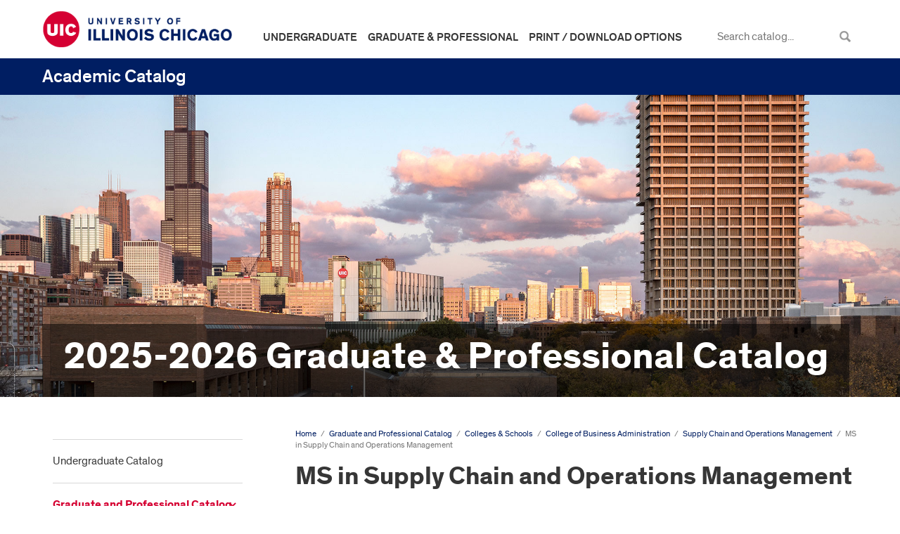

--- FILE ---
content_type: text/html; charset=UTF-8
request_url: https://catalog.uic.edu/gcat/colleges-schools/business-administration/supply-chain-operations-mgmt/ms/
body_size: 27907
content:


<!doctype html>
<html xml:lang="en" lang="en" dir="ltr">

<head>
<title>MS in Supply Chain and Operations Management &lt; University of Illinois Chicago Academic Catalog</title>
<meta http-equiv="Content-Type" content="text/html; charset=utf-8" />
<meta property="og:site_name" content="University of Illinois Chicago Academic Catalog" />
<link rel="search" type="application/opensearchdescription+xml"
			href="/search/opensearch.xml" title="Catalog" />
<meta name="viewport" content="width=device-width, initial-scale=1.0, minimum-scale=1.0" />
<link href="/favicon.ico" rel="shortcut icon" />
<link rel="stylesheet" type="text/css" href="/css/reset.css" />
<link rel="stylesheet" type="text/css" href="/css/courseleaf.css?v=1760013740000" />
<link rel="stylesheet" type="text/css" href="/fonts/font-awesome/font-awesome.min.css" />
<link rel="stylesheet" type="text/css" href="/css/screen.css?v=1760013740000" media="screen" />
<link rel="stylesheet" type="text/css" href="/css/handheld.css?v=1760013740000" media="only screen and (max-width: 767px)" />
<link rel="stylesheet" type="text/css" href="/css/print.css?v=1760013740000" media="print" />
<script type="text/javascript" src="/js/jquery.js"></script>
<script type="text/javascript" src="/js/lfjs.js"></script>
<script type="text/javascript" src="/js/lfjs_any.js"></script>
<link rel="stylesheet" type="text/css" href="/js/lfjs.css?v=1760013742000" />
<script type="text/javascript" src="/js/courseleaf.js?v=1760013742000"></script>
<script type="text/javascript" src="/js/custom.js?v=1760013742000"></script>





</head>



<body>





<!--htdig_noindex-->
<div class="accessible noscript">
    <div class="accessible-menu" role="navigation" aria-label="Accessible Navigation">
		<ul>
			<li><a href="#content" rel="section">Skip to Content</a></li>
			<li><a href="/azindex/">AZ Index</a></li>
			<li><a href="/">Catalog Home</a></li>
			<li><a href="http://www.uic.edu">UIC Home</a></li>
		</ul>
	</div>
</div>
<!--/htdig_noindex-->

<header id="header-new">
	<div class="wrap">
		<div class="logo-header">
			<a href="//www.uic.edu">
				<img src="/images/logo2021.png" alt="University of Illinois Chicago" />
			</a>
		</div>
		<nav class="catalog-quicklinks" aria-label="catalog quicklink">
			<button id="hamburger" aria-controls="mobile-menu" data-toggle="#mobile-menu" aria-expanded="false">
				<span class="sr-only">Toggle menu</span>
				<i class="fa fa-bars" aria-hidden="true"></i>
			</button>
			<div id="mobile-menu">
			<ul id="quicklinks">
				<li><a href="/ucat/">Undergraduate</a></li>
				<li><a href="/gcat">Graduate &amp; Professional</a></li>
				<li><a href="#" onclick="showPrintDialog(); return false;">Print / Download Options</a></li>
			</ul>
			<div id="search" role="search">
				<form id="cl-search" action="/search/" class="clearfix">
				<label for="name">Search Catalog</label>
				<input type="text" name="search" size="25" placeholder="Search catalog..." class="searchbox" id="name" title="Search Catalog" />
				<input type="submit" value="Search" class="submit" />
				</form>
			</div><!-- end #search -->
		</div><!-- /#mobile-menu -->
		</nav>
	</div>
</header>

<!--htdig_noindex-->
<div id="header" role="header">
    <div class="wrap clearfix">
        <a href="/">
			<h1>Academic Catalog</h1>
		</a>
    </div><!--end .wrap -->
</div><!-- end #header -->
<!--/htdig_noindex-->

<!--htdig_noindex-->
<section id="banner" aria-labbledby="banner-header"
 class="grad"
>
    <div class="wrap">


		<div class="banner-text">
			<h2 id="banner-header">2025-2026 Graduate &amp; Professional Catalog</h2>
		</div>




    </div><!--end .wrap -->
</section><!--end #navigation -->
<!--/htdig_noindex-->

<div id="wrapper">

    <div id="container" class="clearfix">
        <div id="nav-col" role="complementary">
            <a id="cl-menu-control" href="#" class="togglenav">
                <span class="cl-menu-text">Catalog Navigation</span>
                <!-- <a class="cl-menu-btn" href="#">Catalog Navigation</a> -->
				<svg aria-label="Down arrow icon" width="32" height="32" viewBox="0 0 32 32" role="presentation"><title>Down arrow icon</title><g fill="none" fill-rule="evenodd"><circle class="_circle" stroke-width="1" stroke="#007Da5" fill="#fff" cx="16" cy="16" r="15"></circle><path class="_arrow" stroke-width="2" stroke="#001E62" stroke-linecap="round" d="M12 17l4 4 4-4M16 20v-9"></path></g></svg>
			</a><!--end #cl-menu-control-->
            
            <!-- Begin Regular Nav -->
            <div id="cl-menu" role="navigation" aria-label="Secondary Navigation">
<ul class="nav levelzero" id="/">
	<li class="isparent"><a href="/ucat/">Undergraduate Catalog</a></li>
	<li class="active isparent"><a href="/gcat/">Graduate and Professional Catalog</a>
	<ul class="nav levelone" id="/gcat/">
		<li><a href="/gcat/academic-calendar/">Academic Calendar</a></li>
		<li class="isparent"><a href="/gcat/the-university/">The University</a></li>
		<li class="isparent"><a href="/gcat/graduate-study/">Graduate Study at UIC</a></li>
		<li class="isparent"><a href="/gcat/degree-programs/">Degree Programs</a></li>
		<li class="active isparent"><a href="/gcat/colleges-schools/">Colleges &amp;&#8203; Schools</a>
		<ul class="nav leveltwo" id="/gcat/colleges-schools/">
			<li class="isparent"><a href="/gcat/colleges-schools/applied-health-sciences/">College of Applied Health Sciences</a></li>
			<li class="isparent"><a href="/gcat/colleges-schools/architecture-design-arts/">College of Architecture, Design, and the Arts</a></li>
			<li class="active isparent"><a href="/gcat/colleges-schools/business-administration/">College of Business Administration</a>
			<ul class="nav levelthree" id="/gcat/colleges-schools/business-administration/">
				<li class="isparent"><a href="/gcat/colleges-schools/business-administration/actg/">Accounting</a></li>
				<li class="isparent"><a href="/gcat/colleges-schools/business-administration/aaib/">Analytics and Artificial Intelligence in Business</a></li>
				<li class="isparent"><a href="/gcat/colleges-schools/business-administration/bus-admin/">Business Administration</a></li>
				<li class="isparent"><a href="/gcat/colleges-schools/business-administration/bus-anal/">Business Analytics</a></li>
				<li class="isparent"><a href="/gcat/colleges-schools/business-administration/fin/">Finance</a></li>
				<li class="isparent"><a href="/gcat/colleges-schools/business-administration/human-resource-management/">Human Resource Management</a></li>
				<li class="isparent"><a href="/gcat/colleges-schools/business-administration/mis/">Management Information Systems</a></li>
				<li class="isparent"><a href="/gcat/colleges-schools/business-administration/mktg/">Marketing</a></li>
				<li><a href="/gcat/colleges-schools/business-administration/real-estate/">Real Estate</a></li>
				<li class="active isparent"><a href="/gcat/colleges-schools/business-administration/supply-chain-operations-mgmt/">Supply Chain and Operations Management</a>
				<ul class="nav levelfour" id="/gcat/colleges-schools/business-administration/supply-chain-operations-mgmt/">
					<li class="active self"><a href="#" onclick="return false;">MS in Supply Chain and Operations Management</a></li>
					<li><a href="/gcat/colleges-schools/business-administration/supply-chain-operations-mgmt/joint-ms-mba/">MS in Supply Chain and Operations Management/&#8203;MBA</a></li>
				</ul>
				</li>
				<li class="isparent"><a href="/gcat/colleges-schools/business-administration/mba/">Business Administration (Professional Program: MBA)</a></li>
			</ul>
			</li>
			<li class="isparent"><a href="/gcat/colleges-schools/dentistry/">College of Dentistry</a></li>
			<li class="isparent"><a href="/gcat/colleges-schools/education/">College of Education</a></li>
			<li class="isparent"><a href="/gcat/colleges-schools/engineering/">College of Engineering</a></li>
			<li class="isparent"><a href="/gcat/graduate-college/">Graduate College</a></li>
			<li class="isparent"><a href="/gcat/colleges-schools/law/">School of Law</a></li>
			<li class="isparent"><a href="/gcat/colleges-schools/liberal-arts-sciences/">College of Liberal Arts and Sciences</a></li>
			<li class="isparent"><a href="/gcat/colleges-schools/medicine/">College of Medicine</a></li>
			<li class="isparent"><a href="/gcat/colleges-schools/nursing/">College of Nursing</a></li>
			<li class="isparent"><a href="/gcat/colleges-schools/pharmacy/">College of Pharmacy</a></li>
			<li class="isparent"><a href="/gcat/colleges-schools/public-health/">School of Public Health</a></li>
			<li class="isparent"><a href="/gcat/colleges-schools/social-work/">Jane Addams College of Social Work</a></li>
			<li class="isparent"><a href="/gcat/colleges-schools/urban-planning-public-affairs/">College of Urban Planning and Public Affairs</a></li>
			<li><a href="/gcat/colleges-schools/council-teacher-education/">Council on Teacher Education</a></li>
			<li><a href="/gcat/colleges-schools/addl-opps/">Additional Opportunities for Graduate and Professional Study</a></li>
		</ul>
		</li>
		<li class="isparent"><a href="/gcat/course-descriptions/">Graduate and Professional Course Descriptions</a></li>
		<li><a href="/gcat/graduatefaculty/">Graduate Faculty</a></li>
		<li><a href="/gcat/archive-links/">Archive &amp;&#8203; Links</a></li>
		<li><a href="http://grad.uic.edu" target="_blank">Graduate College Website</a></li>
	</ul>
	</li>
	<li class="isparent"><a href="/all-course-descriptions/">All Course Descriptions</a></li>
</ul>
			   </div><!--end #cl-menu-->
            <!-- End Nav -->
        </div><!-- end #nav-col -->		    
    		    
        <div id="content-col">
            <div id="content" role="main">

<div id="breadcrumb" class="clearfix" role="navigation" aria-label="Breadcrumb Navigation">
<ul><li><a href="/">Home</a><span class="crumbsep">/</span></li><li><a href="/gcat/">Graduate&nbsp;and&nbsp;Professional&nbsp;Catalog</a><span class="crumbsep">/</span></li><li><a href="/gcat/colleges-schools/">Colleges&nbsp;&amp;&nbsp;Schools</a><span class="crumbsep">/</span></li><li><a href="/gcat/colleges-schools/business-administration/">College&nbsp;of&nbsp;Business&nbsp;Administration</a><span class="crumbsep">/</span></li><li><a href="/gcat/colleges-schools/business-administration/supply-chain-operations-mgmt/">Supply&nbsp;Chain&nbsp;and&nbsp;Operations&nbsp;Management</a><span class="crumbsep">/</span></li><li><span class="active">MS in Supply Chain and Operations Management</span></li></ul>
</div><!-- end #breadcrumb -->

			<h1 class="page-title">MS in Supply Chain and Operations Management</h1>



<div id="textcontainer" class="page_content">

<div class="sidebar">
	<div id="sidebar-contact">








	</div>
</div>

<h2>Admission Requirements</h2>
<p>Applicants are considered on an individual basis. Transcripts for all undergraduate and any graduate work must be submitted to the UIC Liautaud Graduate School of Business Program Office. In addition to the Graduate College minimum requirements, applicants must meet the following program requirements:</p>
<ul>
	<li><strong>Degree Required</strong> Bachelor's degree</li>
	<li><strong>Baccalaureate Field</strong> Individuals from all baccalaureate fields are encouraged to apply. The exact course requirements will be determined based on an individual's baccalaureate field and work experience. All applicants must have had the following background course work: mathematics through the level of calculus covering integration and differentiation, linear algebra, basic probability, and statistics through regression analysis.</li>
	<li><strong>Grade Point Average</strong> At least 3.00/4.00 for the final 60 semester (90 quarter) hours of undergraduate study. Applicants with a master’s degree must have maintained a grade point average of at least 3.00/4.00 in that program. Relevant work experience beyond academic study will also be considered.</li>
	<li><strong>Tests Required</strong> <span data-olk-copy-source="MessageBody">Tests such as the GMAT, GRE, or EA are optional for this application. Applicants are not required to submit any standardized test scores. Scores can be voluntarily submitted.</span></li>
	<li>
	
 <p><strong>English Proficiency </strong>Additional information on the English proficiency test requirement for international students can be found on the <a href="https://admissions.uic.edu/graduate-professional/requirements-deadlines/international-requirements" target="_blank">UIC Admissions website</a>. Minimum test scores for this program are:</p> <ul> 	<li> 	 <table class="sc_sctable tbl_testscores"> <caption class="hidden noscript">Minimum English Competency Test Scores</caption> <colgroup><col class="column0"/><col class="column1"/><col class="column2"/><col class="column3"/><col class="column4"/><col class="column5"/></colgroup> <thead> <tr class="sctablehead"> <th scope="col" class="column0">Exam</th> <th scope="col" class="column1">Score</th> <th scope="col" class="column2">Reading</th> <th scope="col" class="column3">Listening</th> <th scope="col" class="column4">Speaking</th> <th scope="col" class="column5">Writing</th> </tr> </thead> <tbody> <tr class="even firstrow"><td class="column0">TOEFL iBT (exams taken on or after January 21, 2026)</td> <td class="column1">4.5</td> <td class="column2">4</td> <td class="column3">4</td> <td class="column4">4.5</td> <td class="column5">4.5</td> </tr> <tr class="odd"><td class="column0">TOEFL iBT (exams taken prior to January 21, 2026)</td> <td class="column1">80</td> <td class="column2">19</td> <td class="column3">17</td> <td class="column4">20</td> <td class="column5">21</td> </tr> <tr class="even"><td class="column0">IELTS Academic</td> <td class="column1">6.5</td> <td class="column2">6.0</td> <td class="column3">6.0</td> <td class="column4">6.0</td> <td class="column5">6.0</td> </tr> <tr class="odd last lastrow"><td class="column0">PTE Academic</td> <td class="column1">54</td> <td class="column2">51</td> <td class="column3">47</td> <td class="column4">53</td> <td class="column5">56</td> </tr> </tbody> </table>  	</li>  </ul> 
	</li>

</ul>

<ul>
	<li><strong>Letters of Recommendation</strong> Two required.</li>
	<li><strong>Personal Statement</strong> Required.</li>
	<li><strong>Resume or CV</strong> Required.</li>
	<li><strong>Preferred Admission to MS in Supply Chain and Operations Management</strong> UIC, UIUC, and UIS students or alumni (graduated within five years of applying) with a cumulative GPA of 3.00/4.00, and a GPA of 3.00/4.00 in selected IDS-related courses will be waived from the GMAT or GRE requirement.</li>
</ul>
<h2>Degree Requirements</h2>
<p>In addition to the Graduate College minimum requirements, students must meet the following program requirements:</p>
<ul>
	<li><strong>Minimum Semester Hours Required:</strong> 32 hours of graduate coursework beyond the program prerequisites. No more than two 400-level courses may be used toward degree requirements.</li>
</ul>
<ul>
	<li>
	
<table class="sc_courselist">
<caption class="hidden noscript">Course List</caption>
<colgroup>
<col class="codecol"/>
<col class="titlecol"/>
<col align="char" char="." class="hourscol"/>
</colgroup>
<thead>
<tr class="hidden noscript">
<th scope="col">Code</th>
<th scope="col">Title</th>
<th scope="col" class="hourscol">Hours</th>
</tr>
</thead>
<tbody>
<tr class="even areaheader  firstrow"><td colspan="2"><span class="courselistcomment areaheader ">Prerequisites</span></td><td class="hourscol"></td></tr>
<tr class="odd"><td colspan="2"><span class="courselistcomment">One of the following, or the equivalent:</span></td><td class="hourscol"></td></tr>
<tr class="even"><td class="codecol"><div style="margin-left:20px;" class="blockindent"><a href="/search/?P=IDS%20371" title="IDS 371" class="bubblelink code" onclick="return showCourse(this, 'IDS 371');">IDS 371</a></div></td><td>Business Statistics II</td><td class="hourscol"></td></tr>
<tr class="odd"><td class="codecol"><div style="margin-left:20px;" class="blockindent"><a href="/search/?P=IDS%20570" title="IDS 570" class="bubblelink code" onclick="return showCourse(this, 'IDS 570');">IDS 570</a></div></td><td>Statistics for Management</td><td class="hourscol"></td></tr>
<tr class="even areaheader "><td colspan="2"><span class="courselistcomment areaheader ">Required Courses </span></td><td class="hourscol"></td></tr>
<tr class="odd"><td class="codecol"><div style="margin-left:20px;" class="blockindent"><a href="/search/?P=IDS%20509" title="IDS 509" class="bubblelink code" onclick="return showCourse(this, 'IDS 509');">IDS 509</a></div></td><td>Foundations of Analytics and AI for Supply Chain and Operations Management</td><td class="hourscol"></td></tr>
<tr class="even"><td class="codecol"><div style="margin-left:20px;" class="blockindent"><a href="/search/?P=IDS%20532" title="IDS 532" class="bubblelink code" onclick="return showCourse(this, 'IDS 532');">IDS 532</a></div></td><td>Introduction to Operations Management</td><td class="hourscol"></td></tr>
<tr class="odd"><td class="codecol"><div style="margin-left:20px;" class="blockindent"><a href="/search/?P=IDS%20552" title="IDS 552" class="bubblelink code" onclick="return showCourse(this, 'IDS 552');">IDS 552</a></div></td><td>Supply Chain Management</td><td class="hourscol"></td></tr>
<tr class="even"><td class="codecol"><div style="margin-left:20px;" class="blockindent"><a href="/search/?P=IDS%20555" title="IDS 555" class="bubblelink code" onclick="return showCourse(this, 'IDS 555');">IDS 555</a></div></td><td>Applied Supply Chain Strategy and Practice</td><td class="hourscol"></td></tr>
<tr class="odd areaheader "><td colspan="2"><span class="courselistcomment areaheader ">Electives </span></td><td class="hourscol"></td></tr>
<tr class="even"><td colspan="2"><span class="courselistcomment">Select 16 semester hours from the following list, with at least 12 hours of Supply Chain and Operations electives:</span></td><td class="hourscol"></td></tr>
<tr class="odd"><td colspan="2"><span class="courselistcomment"><strong>Supply Chain and Operations Electives</strong></span></td><td class="hourscol"></td></tr>
<tr class="even"><td class="codecol"><div style="margin-left:20px;" class="blockindent"><a href="/search/?P=IDS%20451" title="IDS 451" class="bubblelink code" onclick="return showCourse(this, 'IDS 451');">IDS 451</a></div></td><td>Enterprise Operations and Supply Chain Systems</td><td class="hourscol"></td></tr>
<tr class="odd"><td class="codecol"><div style="margin-left:20px;" class="blockindent"><a href="/search/?P=IDS%20453" title="IDS 453" class="bubblelink code" onclick="return showCourse(this, 'IDS 453');">IDS 453</a></div></td><td>Supply Chain Management: Sourcing and Procurement</td><td class="hourscol"></td></tr>
<tr class="even"><td class="codecol"><div style="margin-left:20px;" class="blockindent"><a href="/search/?P=IDS%20534" title="IDS 534" class="bubblelink code" onclick="return showCourse(this, 'IDS 534');">IDS 534</a></div></td><td>Project Management</td><td class="hourscol"></td></tr>
<tr class="odd"><td class="codecol"><div style="margin-left:20px;" class="blockindent"><a href="/search/?P=IDS%20535" title="IDS 535" class="bubblelink code" onclick="return showCourse(this, 'IDS 535');">IDS 535</a></div></td><td>Vendor Management</td><td class="hourscol"></td></tr>
<tr class="even"><td class="codecol"><div style="margin-left:20px;" class="blockindent"><a href="/search/?P=IDS%20544" title="IDS 544" class="bubblelink code" onclick="return showCourse(this, 'IDS 544');">IDS 544</a></div></td><td>Global Sourcing and Logistics</td><td class="hourscol"></td></tr>
<tr class="odd"><td class="codecol"><div style="margin-left:20px;" class="blockindent"><a href="/search/?P=IDS%20551" title="IDS 551" class="bubblelink code" onclick="return showCourse(this, 'IDS 551');">IDS 551</a></div></td><td>Operations Management in the Service Sector</td><td class="hourscol"></td></tr>
<tr class="even"><td class="codecol"><div style="margin-left:20px;" class="blockindent"><a href="/search/?P=IDS%20553" title="IDS 553" class="bubblelink code" onclick="return showCourse(this, 'IDS 553');">IDS 553</a></div></td><td>Supply Chain Analytics and Decision Models</td><td class="hourscol"></td></tr>
<tr class="odd"><td class="codecol"><div style="margin-left:20px;" class="blockindent"><a href="/search/?P=IDS%20558" title="IDS 558" class="bubblelink code" onclick="return showCourse(this, 'IDS 558');">IDS 558</a></div></td><td>Revenue Optimization and Pricing Analytics</td><td class="hourscol"></td></tr>
<tr class="even"><td class="codecol"><div style="margin-left:20px;" class="blockindent"><a href="/search/?P=IDS%20571" title="IDS 571" class="bubblelink code" onclick="return showCourse(this, 'IDS 571');">IDS 571</a></div></td><td>Statistical Quality Control and Assurance</td><td class="hourscol"></td></tr>
<tr class="odd"><td class="codecol"><div style="margin-left:20px;" class="blockindent"><a href="/search/?P=IDS%20594" title="IDS 594" class="bubblelink code" onclick="return showCourse(this, 'IDS 594');">IDS 594</a></div></td><td>Special Topics in Information and Decision Sciences</td><td class="hourscol"></td></tr>
<tr class="even"><td class="codecol"><div style="margin-left:20px;" class="blockindent"><a href="/search/?P=IDS%20596" title="IDS 596" class="bubblelink code" onclick="return showCourse(this, 'IDS 596');">IDS 596</a></div></td><td>Independent Study in Information and Decision Sciences</td><td class="hourscol"></td></tr>
<tr class="odd"><td colspan="2"><span class="courselistcomment"><strong>Other Electives</strong></span></td><td class="hourscol"></td></tr>
<tr class="even"><td colspan="2"><span class="courselistcomment">Select a maximum of 4 hours from related areas with the approval of the program director. Sample courses include: </span></td><td class="hourscol"></td></tr>
<tr class="odd"><td class="codecol"><div style="margin-left:20px;" class="blockindent"><a href="/search/?P=ACTG%20506" title="ACTG 506" class="bubblelink code" onclick="return showCourse(this, 'ACTG 506');">ACTG 506</a></div></td><td>Management Accounting</td><td class="hourscol"></td></tr>
<tr class="even"><td class="codecol"><div style="margin-left:20px;" class="blockindent"><a href="/search/?P=IDS%20435" title="IDS 435" class="bubblelink code" onclick="return showCourse(this, 'IDS 435');">IDS 435</a></div></td><td>Optimization for Analytics</td><td class="hourscol"></td></tr>
<tr class="odd"><td class="codecol"><div style="margin-left:20px;" class="blockindent"><a href="/search/?P=IDS%20476" title="IDS 476" class="bubblelink code" onclick="return showCourse(this, 'IDS 476');">IDS 476</a></div></td><td>Business Forecasting Using Time Series Methods</td><td class="hourscol"></td></tr>
<tr class="even"><td class="codecol"><div style="margin-left:20px;" class="blockindent"><a href="/search/?P=IDS%20479" title="IDS 479" class="bubblelink code" onclick="return showCourse(this, 'IDS 479');">IDS 479</a></div></td><td>Enterprise Risk Management</td><td class="hourscol"></td></tr>
<tr class="odd"><td class="codecol"><div style="margin-left:20px;" class="blockindent"><a href="/search/?P=IDS%20518" title="IDS 518" class="bubblelink code" onclick="return showCourse(this, 'IDS 518');">IDS 518</a></div></td><td>Electronic Marketing</td><td class="hourscol"></td></tr>
<tr class="even"><td class="codecol"><div style="margin-left:20px;" class="blockindent"><a href="/search/?P=IDS%20572" title="IDS 572" class="bubblelink code" onclick="return showCourse(this, 'IDS 572');">IDS 572</a></div></td><td>Data Mining for Business</td><td class="hourscol"></td></tr>
<tr class="odd"><td class="codecol"><div style="margin-left:20px;" class="blockindent"><a href="/search/?P=IDS%20575" title="IDS 575" class="bubblelink code" onclick="return showCourse(this, 'IDS 575');">IDS 575</a></div></td><td>Machine Learning and Statistical Methods for Business Analytics</td><td class="hourscol"></td></tr>
<tr class="even"><td class="codecol"><div style="margin-left:20px;" class="blockindent"><a href="/search/?P=IDS%20582" title="IDS 582" class="bubblelink code" onclick="return showCourse(this, 'IDS 582');">IDS 582</a></div></td><td>Time Series Econometrics</td><td class="hourscol"></td></tr>
<tr class="odd lastrow"><td colspan="2"><span class="courselistcomment">Electives are to be selected with the approval of the director of graduate studies. Based on student background and interests, other supply chain and operations related courses may be taken with the advice and approval of the director of graduate studies.</span></td><td class="hourscol"></td></tr>
</tbody>
</table>

	</li>

	<li><strong>Comprehensive Examination</strong>: None</li>
	<li><strong>Thesis, Project, or Coursework-Only Options</strong>: Coursework only
	<ul>
		<li>The required capstone course <span class="sc_courseinline"><a href="/search/?P=IDS%20555" title="IDS 555" class="bubblelink code" onclick="return showCourse(this, 'IDS 555');">IDS 555</a></span> ties together the technical material in the core courses and electives with discussion and cases to address issues related to supply chain and operations strategy for organizations and effective management practice. This course further integrates this material with project work that involves either detailed study of supply chain and operations strategy and practice in organizations, or development of supply chain related solutions for specific problems. Such projects, organized as part of the capstone course, can be driven by specific client needs, or framed around problems as currently encountered in practice.</li>

	</ul>

	</li>

</ul>
</div><!--end #textcontainer -->



            </div> <!-- end #content -->
        </div><!--end #content-col -->
    </div><!-- end #container -->
</div><!-- end #wrapper --> 

<div id="footer" class="clearfix" role="contentinfo">
    <div class="wrap">
        <div id="foot-logo">
            <a href="/">University of Illinois Chicago</a>
        </div><!-- end #foot-logo -->
        
        <p><a href="http://admissions.uic.edu/apply-now">Apply Online</a> | <a href="http://admissions.uic.edu/contact-admissions">Contact Admissions</a> | <a href="https://www.vpaa.uillinois.edu/resources/web_privacy">Privacy Statement</a><br />
        Having problems accessing this site? <a href="mailto:ccmelby@uic.edu">Contact the Webmaster</a>.<br />
        &copy; 2025-2026 The Board of Trustees of the University of Illinois</p>
    </div>
</div><!-- end #footer -->

<a href="#header" id="totop">Back to Top</a>

<div id="print-dialog" aria-labeledby="dialog-title" class="screen" role="dialog">
	<div class="print-header">
		<h2 id="dialog-title">Print Options</h2>
	</div>
	<div class="print-body">
		<div class="print-option">
			<div class="option-head">
				<a href="#" onclick="hidePrintDialog();window.print();return false">Send Page to Printer</a>
			</div>
			<p>
				<em>Print this page.</em>
			</p>
		</div>
<div class="print-option"><div class="option-head"><a class="option-name" href="/gcat/colleges-schools/business-administration/supply-chain-operations-mgmt/ms/ms.pdf" role="button">Download Page (PDF)</a></div><p class="option-desc"><em>The PDF will include all information unique to this page.</em></p></div><div class="print-option"><div class="option-head"><a class="option-name" href="/pdf/UIC Graduate and Professional Catalog 2025-2026.pdf" target="_blank">Download PDF of the entire 2025-2026 Graduate &amp; Professional Catalog</a></div><p class="option-desc"><em>All the pages in the Graduate &amp; Professional Catalog</em></p></div>    </div>
	<div class="buttons clearfix">
		<div class="cancel">
			<a href="#" onclick="hidePrintDialog(); return false;">Cancel</a>
		</div>
	</div>
</div>

</body>
</html>


--- FILE ---
content_type: text/css
request_url: https://catalog.uic.edu/css/styles.css
body_size: 304613
content:
@font-face{font-family:"Theinhardt";src:url([data-uri]) format("woff2"),url([data-uri]) format("woff");font-weight:900;font-style:normal}@font-face{font-family:"Theinhardt";src:url([data-uri]) format("woff2"),url([data-uri]) format("woff");font-weight:700;font-style:normal}@font-face{font-family:"Theinhardt";src:url([data-uri]) format("woff2"),url([data-uri]) format("woff");font-weight:500;font-style:normal}@font-face{font-family:"Theinhardt";src:url([data-uri]) format("woff2"),url([data-uri]) format("woff");font-weight:400;font-style:normal}.accessible{padding:10px;position:absolute;left:-9999em;background:#fff}.accessible ul{text-align:right}.accessible ul li{margin:0 0 0 .5em;display:inline}.accessible.noscript{position:relative;left:0}#navigation{background:#009bc1}#navigation ul li{font-size:1em;font-weight:600;float:left;text-transform:uppercase}#navigation ul li a{padding:.75em;display:inline-block;background:#009bc1}#navigation ul li a:hover,#navigation ul li a:focus,#navigation ul li.hover>a{background:#192168}#navigation ul li a{color:#fff;text-decoration:none}#content a{color:#001e62}#content a:hover,#content a:focus{color:#007fa5}#content h1{font-size:2.25em;margin:0 0 .25em 0;font-weight:bold;line-height:1.2}#content h2{font-size:1.75em;margin:0 0 .25em 0;font-weight:bold}#content h3{font-size:1.25em;margin:0 0 .25em 0;font-weight:bold}#content h4{font-size:1em;margin:0 0 .25em 0;font-weight:bold}#content h5{font-size:1em;margin:0 0 .25em 0;font-weight:bold}#content h6{font-size:1em;margin:0 0 .25em 0;font-weight:bold}#content p,#content dl{font-size:1em;margin:0 0 .75em 0}#content ul{font-size:1em;list-style:disc;margin:0 0 .5em 25px}#content ol{font-size:1em;list-style:decimal;margin:0 0 .5em 30px}#content ol li,#content ul li{margin:0 0 .5em 0}#content li br{margin:0 0 .5em 0}#content ul li ul,#content ol li ol{font-size:1em}#content ol li ul,#content ul li ol{font-size:1em}#content li p,#content ul table,#content ol table{font-size:1em}#content sup{font-size:.8em;vertical-align:super;line-height:1}#content sub{font-size:.8em;vertical-align:sub;line-height:1}#content hr{display:block;height:1px;border:0;border-top:1px solid #ccc;margin:1em 0;padding:0}#content ol ol{list-style:lower-alpha}#content ol ol ol{list-style:lower-roman}#content ol ol li:first-child,#content ol ol ol li:first-child{margin-top:.5em}#content ul ul li:first-child,#content ul ul ul li:first-child{margin-top:.5em}#content ul.tightlist{list-style:none;margin:0 0 .5em 0}#content ul.tightlist ul{list-style:none;margin:0 0 0 25px}#content ul.tightlist li{margin:0 0 0 0}#content ul.tightlist ul li:first-child,#content ul.tightlist ul ul li:first-child{margin-top:0}#content blockquote{margin:0 0 .25em 0;border-left:5px solid #ccc;padding:0 0 0 .5em;font-style:italic}#content blockquote p{line-height:1.5}#content blockquote cite{display:block;font-size:.8125em}#content blockquote cite:before{content:"— "}#content blockquote cite a,blockquote cite a:visited,blockquote cite a:visited{color:#ccc}#content table{font-size:1em;margin:0 0 .75em 0;border-collapse:collapse;border-spacing:0;width:100%;border:1px solid #ccc}#content th{padding:.3em .75em;vertical-align:top;font-weight:bold;border-bottom:1px solid #ccc;text-align:left;background:#f1f1f2}#content td{border-top:1px solid #ccc;padding:.3em .75em;vertical-align:top}#content td img{vertical-align:top}#content td p{margin:0;font-size:1em}#content form{font-size:.8125em;margin:0 0 .75em 0}#content form input,#content form select{font-size:1em}#content .cola{width:360px;float:left}#content .colb{width:360px;float:right}#content tr.areaheader td,#content td.areaheader,#content tr.listsum td,#content tr.plangridtotal td,#content tr.plangridsum td{font-weight:bold}#content tr.odd{background:#f7f7f7}#content tr.orclass td{padding-top:0;border-top:none}#content tr.orclass td.codecol{padding-left:2em}#content td.hourscol,#content th.hourscol{text-align:right}#content .hiddencourselist{display:none}#content td.codecol{width:150px}#content .plangridyear th{border-top:1px solid #ccc}#content .sc_footnotes{border:0}#content .sc_footnotes td{padding:0 0 .75em 0;border:0}#content .sc_footnotes td.symcol{width:15px;font-size:.8em}#content table.tbl_ugadvancedplacement .column0,#content table.tbl_uginternationalbaccexams .column0{width:200px}#content table.tbl_ugadvancedplacement .column1,#content table.tbl_uginternationalbaccexams .column1{width:200px}#content table.tbl_ugacademiccalendar .column0{width:130px}#content table.tbl_gcampuscertificates td.column3{max-width:310px;word-wrap:break-word}#content p.courseblocktitle{margin:0;font-weight:bold}#content #breadcrumb ul{margin:0 0 15px 0;color:#001e62;font-size:.75em}#content #breadcrumb ul li{padding:0 .5em 0 0;color:#777;display:inline}#content #breadcrumb ul li a{padding:0 .5em 0 0;color:#001e62;text-decoration:none}#content #breadcrumb ul li a:hover{text-decoration:underline}#content #tabs ul{margin:0 0 1em 0;list-style:none}#content #tabs ul li{font-size:1em;display:inline}#content #tabs ul li a{margin:0 .25em 0 0;padding:.75em 1em;font-weight:bold;text-align:center;color:#fff;text-decoration:none;background:#001e62;display:block;float:left}#content #tabs ul li a:hover,#content #tabs ul li a:focus,#content #tabs ul li.active a{background:#007fa5}#content ul.letternav{margin:0 0 1em 0;list-style:none}#content ul.letternav li{text-transform:uppercase;font-weight:bold;float:left;margin:0 1px 1px 0}#content ul.letternav li a,#content ul.letternav li.inactive{padding:.25em .6em;color:#fff;text-align:center;text-decoration:none;display:block;width:1em;float:left;border:none;background:#001e62}#content ul.letternav li.inactive{background:#555}#content ul.letternav li a{color:#fff;text-decoration:none;border:none}#content ul.letternav li a:hover,#content ul.letternav li a:active,#content ul.letternav li a:focus{background:#007fa5}#content .sidebar{margin:0 0 15px 0}#content .sidebar p{margin:0;font-size:1em}#content .sidebar p.mailing_address,#content .sidebar p.program_codes,#content .sidebar p.website,#content .sidebar p.administration{margin:0 0 1em 0}#content .sidebar p span.label{font-weight:bold}#content img.imgleft{padding:0 10px 10px 0}#content img.imgright{padding:0 0 10px 10px}#content .archive-message p{padding:.5em;border:1px solid #ccc}#content .shared-message p{padding:.5em;border:1px solid #ccc}#content .gcs-pagination{text-align:left}#content .gcs-pagination a,#content .gcs-pagination .current{padding:5px 12px;font-size:.75em;color:#333;text-decoration:none;background-color:#f5f5f5;background-image:none;background-image:-moz-linear-gradient(top, #ffffff, #e6e6e6);background-image:-webkit-gradient(linear, 0 0, 0 100%, from(#ffffff), to(#e6e6e6));background-image:-webkit-linear-gradient(top, #ffffff, #e6e6e6);background-image:-o-linear-gradient(top, #ffffff, #e6e6e6);background-image:linear-gradient(to bottom, #ffffff, #e6e6e6);border:1px solid #bbb;display:inline-block;border-radius:4px;-moz-border-radius:4px;-webkit-border-radius:4px}#content .gcs-pagination .current{color:#fff;background-color:#999;background-image:none}#content .gcs-url{overflow:hidden;text-overflow:ellipsis;display:inline-block;width:100%}#content .gcs-total{margin:0 0 1em 0;font-style:italic}#content .gcs-result h3{margin:0}a#totop{display:block;color:#fff;position:fixed;bottom:15px;right:15px;background:#009bc1;text-indent:-9999em;width:43px;height:43px;border-radius:3px;-moz-border-radius:3px;-webkit-border-radius:3px;z-index:999;line-height:1.5;text-decoration:none}a#totop:after{content:"";font-family:FontAwesome;font-size:1.2em;text-indent:0;text-align:center;color:#fff;display:block;position:absolute;bottom:9px;right:12px}#print-dialog{padding:0;width:350px;font-size:1em;background:#fff;border:1px solid #ccc;text-align:left;box-shadow:0px 0px 2px #aaa;-moz-box-shadow:0px 0px 2px #aaa;-webkit-box-shadow:0px 0px 2px #aaa}#print-dialog .print-header{padding:10px;font-size:1.5em;color:#192168;font-weight:bold;line-height:1.2;border-bottom:1px solid #ccc}#print-dialog .print-body{padding:10px}#print-dialog .print-option{padding:0 0 10px 0}#print-dialog .print-option a{color:#001e62}#print-dialog .option-head{color:#000}#print-dialog .buttons{padding:10px;background:#001e62}#print-dialog .cancel a{padding:5px 12px;display:inline-block;font-size:1em;line-height:normal;color:#333;text-align:center;cursor:pointer;background-color:#f5f5f5;background-image:none;background-image:-moz-linear-gradient(top, #ffffff, #e6e6e6);background-image:-webkit-gradient(linear, 0 0, 0 100%, from(#ffffff), to(#e6e6e6));background-image:-webkit-linear-gradient(top, #ffffff, #e6e6e6);background-image:-o-linear-gradient(top, #ffffff, #e6e6e6);background-image:linear-gradient(to bottom, #ffffff, #e6e6e6);border:1px solid #bbb;-webkit-border-radius:4px;-moz-border-radius:4px;border-radius:4px;text-decoration:none;float:right}#content .faculty-full div.college{margin-top:1em}#content .faculty-full h4.department{margin-top:1em}#content .faculty-full p{margin:0}#print-dialog.noscript{display:block}.clearfix:after{content:".";display:block;height:0;clear:both;visibility:hidden}.clearfix{display:inline-block}* html .clearfix{height:1%}.clearfix{display:block}body{color:#363636;font-family:"Theinhardt",Arial,Helvetica,sans-serif;font-size:100%;line-height:1.4;background-color:#fff}#container{display:flex;justify-content:space-between;align-items:flex-start;flex-wrap:wrap}@media(min-width: 992px){#container{flex-wrap:nowrap}}#nav-col{padding:0;margin:0;flex:0 0 100%}@media(min-width: 992px){#nav-col{flex:0 0 300px;padding:15px 0;margin:30px 0 15px 0}}#content-col{padding:15px;margin:0 0 15px 0;flex:0 0 100%;box-sizing:border-box}@media(min-width: 992px){#content-col{flex:1 1 auto;margin-left:15px;margin-right:0}}#content{padding:30px}#wrapper,.wrap{margin:0;width:auto}@media(min-width: 992px){#wrapper,.wrap{margin:0 auto;max-width:1160px}}#header-new .wrap{display:flex;justify-content:space-between;align-items:flex-end;padding:15px 0;position:relative}#header-new .logo-header a{display:block}#header-new .logo-header a img{display:block;width:270px}#header-new #mobile-menu{display:none}@media(max-width: 992px){#header-new #mobile-menu.active{background-color:#fff;border-top:3px solid #d50032;display:block;position:absolute;top:100%;left:0;width:100%;z-index:5}}@media(min-width: 992px){#header-new #mobile-menu{display:flex;align-items:flex-end}}#header-new .catalog-quicklinks ul{display:block}@media(min-width: 992px){#header-new .catalog-quicklinks ul{display:flex}}#header-new .catalog-quicklinks li{padding:10px 15px}@media(min-width: 992px){#header-new .catalog-quicklinks li{padding:0;margin-left:15px}}#header-new .catalog-quicklinks a{color:inherit;display:inline-block;font-size:16px;font-weight:500;overflow:hidden;padding-bottom:8px;transform:translateY(10px);position:relative;text-decoration:none;text-transform:uppercase}#header-new .catalog-quicklinks a::before{content:" ";height:2px;left:0;position:absolute;-webkit-transition:all .35s ease-out;transition:all .35s ease-out;width:100%;bottom:2px;-webkit-transform:translateY(200%);transform:translateY(200%);background-color:#d50032;height:4px}#header-new .catalog-quicklinks a:hover::before{-webkit-transform:translateX(0);transform:translateX(0)}#hamburger{background:none;text-align:center;color:#001e62;padding:10px 15px;font-size:26px;cursor:pointer}@media(min-width: 992px){#hamburger{display:none}}#header{padding:8px;background:#001e62}#header a{text-decoration:none}#header h1{color:#fff;font-size:14px;font-weight:500;text-transform:none}@media(min-width: 401px){#header h1{font-size:18px}}@media(min-width: 801px){#header h1{font-size:26px}}#banner{position:relative;background-repeat:no-repeat;background-position:center;background-size:cover;background-image:url("../images/banner.jpg")}#banner .wrap{height:400px;position:relative;padding:15px 0}@media(min-width: 992px){#banner .wrap{height:500px}}#banner:not(.home){background-position-y:66%}#banner:not(.home) .wrap{max-height:400px}#banner.home .wrap{display:flex;justify-content:center;align-items:flex-start;padding-top:150px}#banner .banner-text:not(.sr-only){position:absolute;bottom:0;left:0}#banner .banner-text:not(.sr-only) h2{padding:20px 30px 30px;background:rgba(0,0,0,.5);font-size:36px;font-weight:600;color:#fff;line-height:1;overflow-wrap:break-word;margin-bottom:0}@media(min-width: 401px){#banner .banner-text:not(.sr-only) h2{font-size:46px}}@media(min-width: 801px){#banner .banner-text:not(.sr-only) h2{font-size:54px}}#banner .home-hero-links{width:70%;max-width:800px;background:rgba(0,0,0,.3);display:flex;justify-content:space-around;align-items:center;padding:70px 30px}@media(max-width: 991px){#banner .home-hero-links{flex-wrap:wrap;padding:20px}}#banner .btn-catalog{background-color:#001e62;border:0;color:#fff;display:inline-block;font-size:18px;font-weight:500;line-height:30px;padding:5px 25px;text-decoration:none;-webkit-transition:background-color .4s;transition:background-color .4s;border-radius:20px}#banner .btn-catalog:hover,#banner .btn-catalog:focus{background-color:#d50032}@media(max-width: 991px){#banner .btn-catalog{font-size:16px;margin-bottom:1rem}}#search{font-size:1em;text-align:right;margin-top:5px;padding:10px 15px;width:100%;box-sizing:border-box}@media(min-width: 992px){#search{padding:0;width:250px}}#search form{position:relative}#search label{display:none}#search input[type=text]{padding:0 0 0 10px;height:32px;width:100%;line-height:normal;background:#fff;color:#6c6e70}@media(min-width: 992px){#search input[type=text]{width:200px}}#search input[type=submit]{text-indent:-9999em;width:30px;height:32px;background:url("../images/icon-search-input.png") no-repeat center center;cursor:pointer;position:absolute;right:3px;top:0px}#cl-menu-control{padding:7px 20px;background:#fff;border-bottom:1px solid #d8d8d8;display:flex;justify-content:space-between;align-items:center}@media(min-width: 992px){#cl-menu-control{display:none}}#cl-menu-control:hover ._circle,#cl-menu-control:focus ._circle{fill:#001e62;stroke:#001e62}#cl-menu-control:hover ._arrow,#cl-menu-control:focus ._arrow{fill:#fff;stroke:#fff}#cl-menu-control .cl-menu-text{padding:0;color:#001e62;font-weight:600;float:left;font-size:1rem;text-decoration:none}#cl-menu-control a.cl-menu-btn{display:block;width:32px;height:32px;float:right;background:rgba(0,0,0,0) no-repeat center center;background-image:url('data:image/svg+xml; utf8, <svg aria-label="Down arrow icon" width="32" height="32" viewBox="0 0 32 32" role="presentation">        <title>Down arrow icon</title><g fill="none" fill-rule="evenodd"><circle class="_circle" stroke-width="1" stroke="#007Da5" fill="#fff" cx="16" cy="16" r="15"></circle><path class="_arrow" stroke-width="2" stroke="#001E62" stroke-linecap="round" d="M12 17l4 4 4-4M16 20v-9"></path></g></svg>');border-radius:5px;-moz-border-radius:5px;-webkit-border-radius:5px;text-decoration:none;text-indent:-9999em}#cl-menu{padding:15px;font-size:16px;line-height:1.2}#cl-menu ul.nav li{position:relative}#cl-menu ul.nav li a{display:block;text-decoration:none;position:relative;color:inherit;padding:7px 0}#cl-menu ul.nav li a:hover,#cl-menu ul.nav li a:focus{color:#d50032}#cl-menu ul.nav li.isparent>a:after{content:"";font-family:FontAwesome;position:absolute;right:10px;top:7px}#cl-menu ul.nav li.isparent.active>a:after{content:"";color:#d50032}#cl-menu ul.nav ul.nav{padding-left:30px}#cl-menu ul.nav ul.nav li a{padding-left:0}#cl-menu ul.nav ul.nav li.self>a{font-weight:bold}#cl-menu ul.nav ul.nav li.active>a{color:#d50032}#cl-menu ul.nav ul.nav ul.nav{padding-left:15px}#cl-menu ul.nav ul.nav ul.nav a{padding:7px 0}#cl-menu>ul.nav>li{border-top:1px solid #d8d8d8;padding:14px 0}#cl-menu>ul.nav>li:last-child{border-bottom:1px solid #d8d8d8}#cl-menu>ul.nav>li.active>a{color:#d50032;font-weight:700;text-decoration:none}#content .toggle,.page_content .toggle{padding:0;margin:0}#content .toggle:before,#content .toggle:after,.page_content .toggle:before,.page_content .toggle:after{display:none}#content .toggle button,.page_content .toggle button{width:100%;text-align:left;background:#007fa5;font-size:18px;font-weight:500;text-transform:inherit;padding:12px 30px 12px 12px;cursor:pointer;color:#fff;position:relative}#content .toggle button:before,.page_content .toggle button:before{content:"";font-family:FontAwesome;font-size:18px;line-height:0;font-weight:normal;vertical-align:top;position:absolute;top:50%;transform:translateY(-50%);left:unset;right:12px;color:#fff}#content .toggle button[aria-expanded=true],.page_content .toggle button[aria-expanded=true]{background-color:#001e62}#content .toggle button[aria-expanded=true]:before,.page_content .toggle button[aria-expanded=true]:before{content:""}#content .toggle-wrap+.toggle-wrap,.page_content .toggle-wrap+.toggle-wrap{margin-top:10px}#content .toggle-wrap .toggle-wrap,.page_content .toggle-wrap .toggle-wrap{border:none}#content .toggle-content,.page_content .toggle-content{margin:0;padding:15px;border:1px solid #001e62}#content .toggle-content *:last-child,.page_content .toggle-content *:last-child{margin-bottom:0}#content .toggle-content[aria-hidden=true],.page_content .toggle-content[aria-hidden=true]{display:none}#content .toggle-content .toggle-content,.page_content .toggle-content .toggle-content{padding-left:25px}#content .toggle-group,.page_content .toggle-group{margin-bottom:25px}#footer{background:#e7e7e7;color:#000;padding:20px 0;text-align:center}@media(min-width: 768px){#footer{text-align:left}}#footer p{margin:20px 0 0 0;font-size:1em;color:inherit}#footer p a{color:inherit;text-decoration:none}#footer p a:hover,#footer p a:focus{text-decoration:underline}#foot-logo{margin:0 auto;float:none}@media(min-width: 768px){#foot-logo{width:175px;float:left;position:relative;top:-15px}}#foot-logo a{margin:0 auto;display:block;width:90px;height:90px;background-color:#fff;border-radius:50%;text-indent:-9999em;background:url('data:image/svg+xml; utf8, <svg data-v-5f5ebd6b="" class="circle-logo" xmlns="http://www.w3.org/2000/svg" viewBox="0 0 40 40"><path fill="rgb(213, 0, 50)" d="M36.5 17.3L33.1 19c-.3-1.3-1-2-2.3-2-1.7 0-2.5 1.4-2.5 3.6s.8 3.6 2.5 3.6c1.2 0 1.8-.6 2.2-1.6l3.5 1.3c-.9 2.1-2.8 3.5-5.8 3.5-4.1 0-6.5-2.8-6.5-6.8s2.5-6.8 6.6-6.8c3.2.1 5 1.8 5.7 3.5m-14.1 9.8h-3.9v-13h3.9v13zm-6.3-5.3c0 1.8-.2 2.7-.7 3.6-.9 1.4-3.2 2-5.2 2s-4.3-.6-5.2-2c-.5-.9-.7-1.8-.7-3.6v-7.7h3.9v7.8c0 .9.1 1.5.4 1.8.3.4.8.5 1.5.5s1.2-.2 1.5-.5c.3-.4.4-1 .4-1.8v-7.8h3.9v7.7zM40 20C40 9 31 0 20 0S0 9 0 20s9 20 20 20 20-9 20-20"></path></svg>') no-repeat}a#totop{display:block;color:#fff;position:fixed;bottom:15px;right:15px;background:#001e62;text-indent:-9999em;width:43px;height:43px;border-radius:3px;-moz-border-radius:3px;-webkit-border-radius:3px;z-index:999;line-height:1.5;text-decoration:none}a#totop::after{content:"";font-family:FontAwesome;font-size:1.2em;text-indent:0;text-align:center;color:#fff;display:block;position:absolute;bottom:9px;right:12px}.sr-only{position:absolute;width:1px;height:1px;padding:0;margin:-1px;overflow:hidden;clip:rect(0, 0, 0, 0);border:0}.pagebreak{height:0;line-height:0}
